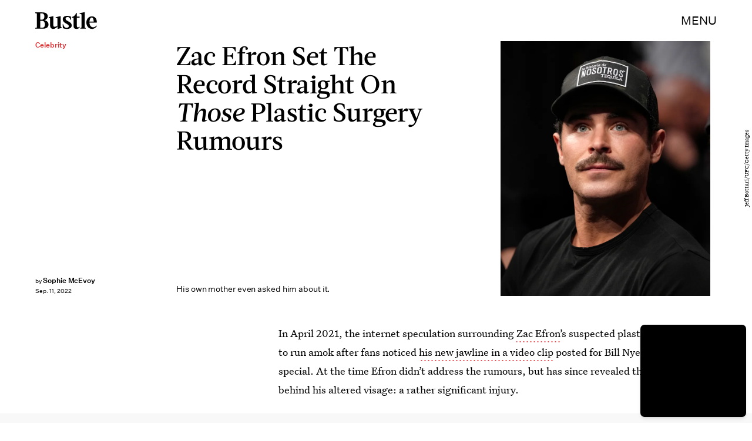

--- FILE ---
content_type: text/html; charset=utf-8
request_url: https://www.google.com/recaptcha/api2/aframe
body_size: 269
content:
<!DOCTYPE HTML><html><head><meta http-equiv="content-type" content="text/html; charset=UTF-8"></head><body><script nonce="QvVmbzQ3DN5bWEsuyJBL2w">/** Anti-fraud and anti-abuse applications only. See google.com/recaptcha */ try{var clients={'sodar':'https://pagead2.googlesyndication.com/pagead/sodar?'};window.addEventListener("message",function(a){try{if(a.source===window.parent){var b=JSON.parse(a.data);var c=clients[b['id']];if(c){var d=document.createElement('img');d.src=c+b['params']+'&rc='+(localStorage.getItem("rc::a")?sessionStorage.getItem("rc::b"):"");window.document.body.appendChild(d);sessionStorage.setItem("rc::e",parseInt(sessionStorage.getItem("rc::e")||0)+1);localStorage.setItem("rc::h",'1767746456509');}}}catch(b){}});window.parent.postMessage("_grecaptcha_ready", "*");}catch(b){}</script></body></html>

--- FILE ---
content_type: application/javascript
request_url: https://cdn2.bustle.com/2026/bustle/runtime-8e0cc7cb4d.js
body_size: 2746
content:
(()=>{var e,s,a={},o={};function r(e){var s=o[e];if(void 0!==s)return s.exports;var c=o[e]={exports:{}};return a[e].call(c.exports,c,c.exports,r),c.exports}r.m=a,e=[],r.O=(s,a,o,c)=>{if(!a){var t=1/0;for(l=0;l<e.length;l++){for(var[a,o,c]=e[l],n=!0,d=0;d<a.length;d++)(!1&c||t>=c)&&Object.keys(r.O).every((e=>r.O[e](a[d])))?a.splice(d--,1):(n=!1,c<t&&(t=c));if(n){e.splice(l--,1);var f=o();void 0!==f&&(s=f)}}return s}c=c||0;for(var l=e.length;l>0&&e[l-1][2]>c;l--)e[l]=e[l-1];e[l]=[a,o,c]},r.n=e=>{var s=e&&e.__esModule?()=>e.default:()=>e;return r.d(s,{a:s}),s},r.d=(e,s)=>{for(var a in s)r.o(s,a)&&!r.o(e,a)&&Object.defineProperty(e,a,{enumerable:!0,get:s[a]})},r.f={},r.e=e=>Promise.all(Object.keys(r.f).reduce(((s,a)=>(r.f[a](e,s),s)),[])),r.u=e=>7235===e?"AdConsole-37b827817c.js":9528===e?"Reels-ReelsFloating-f4c6ed041d.js":7270===e?"Reels-ReelsStack-4b4c96e71e.js":5928===e?"prebid-light-60a4cf1549.js":7827===e?"prebid-080c45d8fc.js":6165===e?"HubPage-7069c5fea9.js":1775===e?"DiscoverPage-c58c41baf7.js":871===e?"AuthorPage-7e9050fe5d.js":1472===e?"SlideshowPage-803eb1617a.js":8574===e?"StorefrontPage-0e29d91904.js":7278===e?"MostWantedPage-f1c3bbfffd.js":1964===e?"CardPage-fd030fb543.js":4900===e?"FeatureCardPage-a1438f1d3a.js":1255===e?"ListiclePage-debed2c40e.js":2433===e?"ShowcasePage-88bcb3d972.js":8213===e?"CardStoryPage-a7a4453e4c.js":2885===e?"CardStoryPageAmp-cb02f8a0a5.js":1518===e?"CardPreviewPage-72f1189e4a.js":1781===e?"ProductPage-90a85a3592.js":9956===e?"LatestContentPage-071bbc76f2.js":3767===e?"TriviaPage-fc078cfbae.js":7008===e?"FlowchartPage-d2c3bdebd3.js":5563===e?"ComicPage-bf370fa721.js":9374===e?"SearchPage-bf9b4c88ac.js":4539===e?"StaticPages-FreeLunchPage-1ec99e2dd9.js":4303===e?"ReelsPage-9c945355b5.js":9647===e?"mapboxGl-388d8ce116.js":void 0,r.miniCssF=e=>7235===e?"AdConsole-8c605ea6f7.css":9528===e?"Reels-ReelsFloating-3e179f38fe.css":7270===e?"Reels-ReelsStack-d748014fee.css":8081===e?"commons-1-f9d74e3404.css":890===e?"commons-2-ef25233d38.css":1475===e?"commons-3-3f868c07f1.css":4284===e?"commons-4-025c27dd96.css":7093===e?"commons-5-2e055a3ea2.css":3440===e?"commons-8-2b60a830ea.css":6249===e?"commons-9-7d74d2ff73.css":7859===e?"commons-10-c1db26268b.css":3626===e?"commons-11-288bea9241.css":6165===e?"HubPage-bc93addf22.css":8327===e?"commons-21-e80f281dbe.css":871===e?"AuthorPage-7fb7ca355e.css":2638===e?"commons-15-22e9ddc93c.css":8316===e?"commons-22-3d938d8bff.css":7031===e?"commons-14-d545084f71.css":1486===e?"commons-6-3ef005085f.css":4295===e?"commons-7-710903c26f.css":5518===e?"commons-20-c7f8d9c634.css":817===e?"commons-12-7d16302013.css":1125===e?"commons-23-773b32fcc2.css":668===e?"commons-17-b582ee2eee.css":8251===e?"commons-18-62267c6e1b.css":1656===e?"commons-13-023d449e2e.css":8213===e?"CardStoryPage-3409ddb3a0.css":2885===e?"CardStoryPageAmp-a3068d9d66.css":1518===e?"CardPreviewPage-846ab79333.css":4922===e?"commons-24-322b31fa24.css":5442===e?"commons-19-dce8112b34.css":3477===e?"commons-16-90160ec097.css":7008===e?"FlowchartPage-36df1fb8d9.css":5563===e?"ComicPage-d8f6f53b65.css":9374===e?"SearchPage-fb5d3189d0.css":4539===e?"StaticPages-FreeLunchPage-d81e3cfcca.css":4303===e?"ReelsPage-fedb6dc444.css":5507===e?"commons-25-7f9a55c67b.css":void 0,r.o=(e,s)=>Object.prototype.hasOwnProperty.call(e,s),s={},r.l=(e,a,o,c)=>{if(s[e])s[e].push(a);else{var t,n;if(void 0!==o)for(var d=document.getElementsByTagName("script"),f=0;f<d.length;f++){var l=d[f];if(l.getAttribute("src")==e){t=l;break}}t||(n=!0,(t=document.createElement("script")).charset="utf-8",r.nc&&t.setAttribute("nonce",r.nc),t.src=e),s[e]=[a];var i=(a,o)=>{t.onerror=t.onload=null,clearTimeout(m);var r=s[e];if(delete s[e],t.parentNode&&t.parentNode.removeChild(t),r&&r.forEach((e=>e(o))),a)return a(o)},m=setTimeout(i.bind(null,void 0,{type:"timeout",target:t}),12e4);t.onerror=i.bind(null,t.onerror),t.onload=i.bind(null,t.onload),n&&document.head.appendChild(t)}},r.r=e=>{"undefined"!=typeof Symbol&&Symbol.toStringTag&&Object.defineProperty(e,Symbol.toStringTag,{value:"Module"}),Object.defineProperty(e,"__esModule",{value:!0})},r.p="https://cdn2.bustle.com/2026/bustle/",(()=>{if("undefined"!=typeof document){var e={9121:0};r.f.miniCss=(s,a)=>{e[s]?a.push(e[s]):0!==e[s]&&{668:1,817:1,871:1,890:1,1125:1,1475:1,1486:1,1518:1,1656:1,2638:1,2885:1,3440:1,3477:1,3626:1,4284:1,4295:1,4303:1,4539:1,4922:1,5442:1,5507:1,5518:1,5563:1,6165:1,6249:1,7008:1,7031:1,7093:1,7235:1,7270:1,7859:1,8081:1,8213:1,8251:1,8316:1,8327:1,9374:1,9528:1}[s]&&a.push(e[s]=(e=>new Promise(((s,a)=>{var o=r.miniCssF(e),c=r.p+o;if(((e,s)=>{for(var a=document.getElementsByTagName("link"),o=0;o<a.length;o++){var r=(t=a[o]).getAttribute("data-href")||t.getAttribute("href");if("stylesheet"===t.rel&&(r===e||r===s))return t}var c=document.getElementsByTagName("style");for(o=0;o<c.length;o++){var t;if((r=(t=c[o]).getAttribute("data-href"))===e||r===s)return t}})(o,c))return s();((e,s,a,o,c)=>{var t=document.createElement("link");t.rel="stylesheet",t.type="text/css",r.nc&&(t.nonce=r.nc),t.onerror=t.onload=a=>{if(t.onerror=t.onload=null,"load"===a.type)o();else{var r=a&&a.type,n=a&&a.target&&a.target.href||s,d=new Error("Loading CSS chunk "+e+" failed.\n("+r+": "+n+")");d.name="ChunkLoadError",d.code="CSS_CHUNK_LOAD_FAILED",d.type=r,d.request=n,t.parentNode&&t.parentNode.removeChild(t),c(d)}},t.href=s,document.head.appendChild(t)})(e,c,0,s,a)})))(s).then((()=>{e[s]=0}),(a=>{throw delete e[s],a})))}}})(),(()=>{var e={9121:0};r.f.j=(s,a)=>{var o=r.o(e,s)?e[s]:void 0;if(0!==o)if(o)a.push(o[2]);else if(/^(1(125|475|486|656)|3(440|477|626)|4(284|295|922)|5(442|507|518)|7(031|093|859)|8(081|17|251|316|327|90)|2638|6249|668|9121)$/.test(s))e[s]=0;else{var c=new Promise(((a,r)=>o=e[s]=[a,r]));a.push(o[2]=c);var t=r.p+r.u(s),n=new Error;r.l(t,(a=>{if(r.o(e,s)&&(0!==(o=e[s])&&(e[s]=void 0),o)){var c=a&&("load"===a.type?"missing":a.type),t=a&&a.target&&a.target.src;n.message="Loading chunk "+s+" failed.\n("+c+": "+t+")",n.name="ChunkLoadError",n.type=c,n.request=t,o[1](n)}}),"chunk-"+s,s)}},r.O.j=s=>0===e[s];var s=(s,a)=>{var o,c,[t,n,d]=a,f=0;if(t.some((s=>0!==e[s]))){for(o in n)r.o(n,o)&&(r.m[o]=n[o]);if(d)var l=d(r)}for(s&&s(a);f<t.length;f++)c=t[f],r.o(e,c)&&e[c]&&e[c][0](),e[c]=0;return r.O(l)},a=globalThis.webpackChunk=globalThis.webpackChunk||[];a.forEach(s.bind(null,0)),a.push=s.bind(null,a.push.bind(a))})()})();